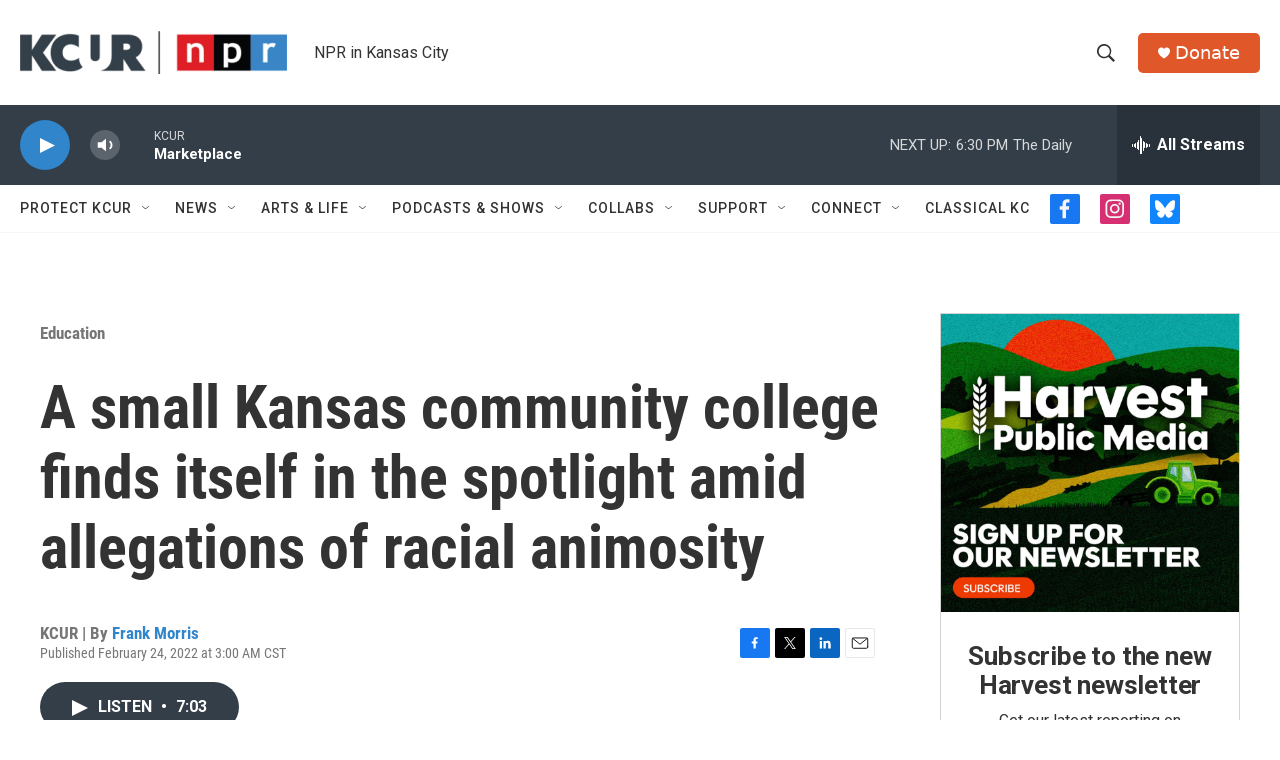

--- FILE ---
content_type: text/html; charset=utf-8
request_url: https://www.google.com/recaptcha/api2/aframe
body_size: 270
content:
<!DOCTYPE HTML><html><head><meta http-equiv="content-type" content="text/html; charset=UTF-8"></head><body><script nonce="MYv-kfjuhKAzZGUXCxZnQA">/** Anti-fraud and anti-abuse applications only. See google.com/recaptcha */ try{var clients={'sodar':'https://pagead2.googlesyndication.com/pagead/sodar?'};window.addEventListener("message",function(a){try{if(a.source===window.parent){var b=JSON.parse(a.data);var c=clients[b['id']];if(c){var d=document.createElement('img');d.src=c+b['params']+'&rc='+(localStorage.getItem("rc::a")?sessionStorage.getItem("rc::b"):"");window.document.body.appendChild(d);sessionStorage.setItem("rc::e",parseInt(sessionStorage.getItem("rc::e")||0)+1);localStorage.setItem("rc::h",'1768868980551');}}}catch(b){}});window.parent.postMessage("_grecaptcha_ready", "*");}catch(b){}</script></body></html>